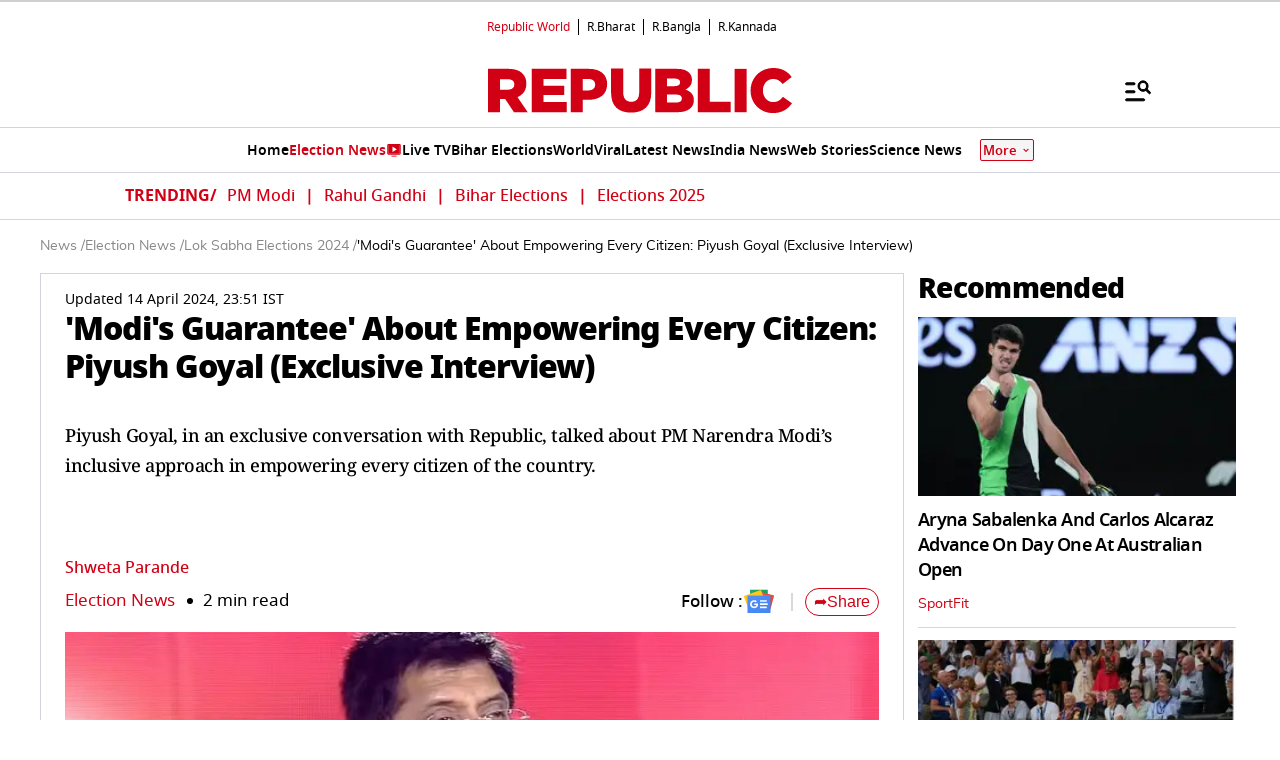

--- FILE ---
content_type: text/html; charset=utf-8
request_url: https://www.google.com/recaptcha/api2/aframe
body_size: 149
content:
<!DOCTYPE HTML><html><head><meta http-equiv="content-type" content="text/html; charset=UTF-8"></head><body><script nonce="dZvCR3m0Uu_XF8LhVaQSkg">/** Anti-fraud and anti-abuse applications only. See google.com/recaptcha */ try{var clients={'sodar':'https://pagead2.googlesyndication.com/pagead/sodar?'};window.addEventListener("message",function(a){try{if(a.source===window.parent){var b=JSON.parse(a.data);var c=clients[b['id']];if(c){var d=document.createElement('img');d.src=c+b['params']+'&rc='+(localStorage.getItem("rc::a")?sessionStorage.getItem("rc::b"):"");window.document.body.appendChild(d);sessionStorage.setItem("rc::e",parseInt(sessionStorage.getItem("rc::e")||0)+1);localStorage.setItem("rc::h",'1768745977814');}}}catch(b){}});window.parent.postMessage("_grecaptcha_ready", "*");}catch(b){}</script></body></html>

--- FILE ---
content_type: application/javascript; charset=utf-8
request_url: https://fundingchoicesmessages.google.com/f/AGSKWxVyV7qgiIc5K3fY4HQANxfmIO1v2xwkRKyLpQ0t99i3RkRy5V83Qxtlrp0f4MLRsieK3cq76-tjl70Z8pwRrpLA4CpROaCxdafIkOhaaZbO9a5RJ2AIurdWVR9ayRRYNNPIjWx2uRcw7oppOHwXoFd2YhaBMB2sC0g3FwrllSmEHQGjWCoN3f8j_JIx/_/ggadsense./box_ad__online_ad./bbad7.&ad_zones=
body_size: -1291
content:
window['ef8a6b0c-74e9-49f2-89e3-3d1176bd5040'] = true;